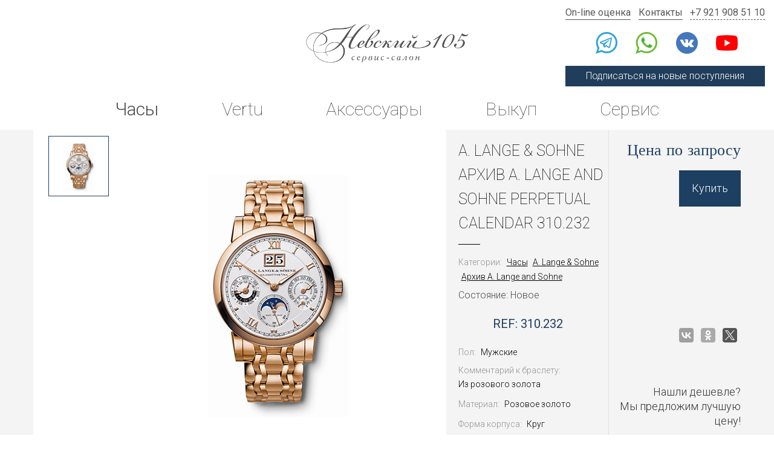

--- FILE ---
content_type: text/html; charset=utf-8
request_url: https://salon105.ru/watches/a-lange-sohne/arhiv-a-lange-and-sohne-217/a-lange-sohne-arhiv-a-lange-and-sohne-perpetual-calendar-310-232-1399.html
body_size: 9279
content:
<!DOCTYPE HTML>
<html lang="ru">
<head>
<meta charset="utf-8">
<meta http-equiv="X-UA-Compatible" content="IE=edge,chrome=1">
<meta name="viewport" content="width=device-width, initial-scale=1">

<title>A. Lange & Sohne Архив A. Lange and Sohne Perpetual Calendar 310.232 | Цена и наличие по запросу</title>
<meta http-equiv="Content-Type" content="text/html; charset=UTF-8" />
<meta name="keywords" content="a lange & sohne архив a lange and sohne perpetual calendar 310 232 цена, a lange & sohne архив a lange and sohne perpetual calendar 310 232 купить, a lange & sohne архив a lange and sohne perpetual calendar 310 232 продать, a lange & sohne архив a lange and sohne perpetual calendar 310 232 часовой салон СПб" />
<meta name="description" content="Купить или продать A. Lange & Sohne Архив A. Lange and Sohne Perpetual Calendar 310.232 в Санкт-Петербурге. Часовой салоне «Невский 105» Заходите за лучшей ценой в городе!" />
<script type="text/javascript" data-skip-moving="true">(function(w, d) {var v = w.frameCacheVars = {'CACHE_MODE':'HTMLCACHE','storageBlocks':[],'dynamicBlocks':{'MoKiXL':'99235c5d6885','product_price_6847':'d41d8cd98f00','product_form_price_6847':'d41d8cd98f00','relateds_price_6847_23215':'d41d8cd98f00','relateds_price_6847_23345':'d41d8cd98f00','relateds_price_6847_23216':'d41d8cd98f00','relateds_price_6847_23202':'d41d8cd98f00','relateds_price_6847_23289':'d41d8cd98f00'},'AUTO_UPDATE':true,'AUTO_UPDATE_TTL':'120'};var inv = false;if (v.AUTO_UPDATE === false){if (v.AUTO_UPDATE_TTL && v.AUTO_UPDATE_TTL > 0){var lm = Date.parse(d.lastModified);if (!isNaN(lm)){var td = new Date().getTime();if ((lm + v.AUTO_UPDATE_TTL * 1000) >= td){w.frameRequestStart = false;w.preventAutoUpdate = true;return;}inv = true;}}else{w.frameRequestStart = false;w.preventAutoUpdate = true;return;}}var r = w.XMLHttpRequest ? new XMLHttpRequest() : (w.ActiveXObject ? new w.ActiveXObject("Microsoft.XMLHTTP") : null);if (!r) { return; }w.frameRequestStart = true;var m = v.CACHE_MODE; var l = w.location; var x = new Date().getTime();var q = "?bxrand=" + x + (l.search.length > 0 ? "&" + l.search.substring(1) : "");var u = l.protocol + "//" + l.host + l.pathname + q;r.open("GET", u, true);r.setRequestHeader("BX-ACTION-TYPE", "get_dynamic");r.setRequestHeader("BX-CACHE-MODE", m);r.setRequestHeader("BX-CACHE-BLOCKS", v.dynamicBlocks ? JSON.stringify(v.dynamicBlocks) : "");if (inv){r.setRequestHeader("BX-INVALIDATE-CACHE", "Y");}try { r.setRequestHeader("BX-REF", d.referrer || "");} catch(e) {}if (m === "APPCACHE"){r.setRequestHeader("BX-APPCACHE-PARAMS", JSON.stringify(v.PARAMS));r.setRequestHeader("BX-APPCACHE-URL", v.PAGE_URL ? v.PAGE_URL : "");}r.onreadystatechange = function() {if (r.readyState != 4) { return; }var a = r.getResponseHeader("BX-RAND");var b = w.BX && w.BX.frameCache ? w.BX.frameCache : false;if (a != x || !((r.status >= 200 && r.status < 300) || r.status === 304 || r.status === 1223 || r.status === 0)){var f = {error:true, reason:a!=x?"bad_rand":"bad_status", url:u, xhr:r, status:r.status};if (w.BX && w.BX.ready){BX.ready(function() {setTimeout(function(){BX.onCustomEvent("onFrameDataRequestFail", [f]);}, 0);});}else{w.frameRequestFail = f;}return;}if (b){b.onFrameDataReceived(r.responseText);if (!w.frameUpdateInvoked){b.update(false);}w.frameUpdateInvoked = true;}else{w.frameDataString = r.responseText;}};r.send();})(window, document);</script>
<script type="text/javascript" data-skip-moving="true">(function(w, d, n) {var cl = "bx-core";var ht = d.documentElement;var htc = ht ? ht.className : undefined;if (htc === undefined || htc.indexOf(cl) !== -1){return;}var ua = n.userAgent;if (/(iPad;)|(iPhone;)/i.test(ua)){cl += " bx-ios";}else if (/Android/i.test(ua)){cl += " bx-android";}cl += (/(ipad|iphone|android|mobile|touch)/i.test(ua) ? " bx-touch" : " bx-no-touch");cl += w.devicePixelRatio && w.devicePixelRatio >= 2? " bx-retina": " bx-no-retina";var ieVersion = -1;if (/AppleWebKit/.test(ua)){cl += " bx-chrome";}else if ((ieVersion = getIeVersion()) > 0){cl += " bx-ie bx-ie" + ieVersion;if (ieVersion > 7 && ieVersion < 10 && !isDoctype()){cl += " bx-quirks";}}else if (/Opera/.test(ua)){cl += " bx-opera";}else if (/Gecko/.test(ua)){cl += " bx-firefox";}if (/Macintosh/i.test(ua)){cl += " bx-mac";}ht.className = htc ? htc + " " + cl : cl;function isDoctype(){if (d.compatMode){return d.compatMode == "CSS1Compat";}return d.documentElement && d.documentElement.clientHeight;}function getIeVersion(){if (/Opera/i.test(ua) || /Webkit/i.test(ua) || /Firefox/i.test(ua) || /Chrome/i.test(ua)){return -1;}var rv = -1;if (!!(w.MSStream) && !(w.ActiveXObject) && ("ActiveXObject" in w)){rv = 11;}else if (!!d.documentMode && d.documentMode >= 10){rv = 10;}else if (!!d.documentMode && d.documentMode >= 9){rv = 9;}else if (d.attachEvent && !/Opera/.test(ua)){rv = 8;}if (rv == -1 || rv == 8){var re;if (n.appName == "Microsoft Internet Explorer"){re = new RegExp("MSIE ([0-9]+[\.0-9]*)");if (re.exec(ua) != null){rv = parseFloat(RegExp.$1);}}else if (n.appName == "Netscape"){rv = 11;re = new RegExp("Trident/.*rv:([0-9]+[\.0-9]*)");if (re.exec(ua) != null){rv = parseFloat(RegExp.$1);}}}return rv;}})(window, document, navigator);</script>


<link href="/bitrix/cache/css/s1/salon105/kernel_main/kernel_main_v1.css?175880604628585" type="text/css"  rel="stylesheet" />
<link href="/bitrix/cache/css/s1/salon105/page_9021c57cb639f5d64e874e21975f9f2a/page_9021c57cb639f5d64e874e21975f9f2a_v1.css?17588060581169" type="text/css"  rel="stylesheet" />
<link href="/bitrix/cache/css/s1/salon105/template_1c21276ccf0194f0587b212e9850277d/template_1c21276ccf0194f0587b212e9850277d_v1.css?1764981169184452" type="text/css"  data-template-style="true" rel="stylesheet" />



<base href="https://salon105.ru" />


<link href="https://fonts.googleapis.com/css?family=Roboto:100,300,400" rel="stylesheet">
<link href="/favicon.png" rel="icon" />

<meta name='yandex-verification' content='5dafc7f43db1e280' />
<meta name="facebook-domain-verification" content="tzo56lhmquaza95kgta0f5oxcrqk5s" />

</head>
<body>
<div id="panel"></div>

<div class="mobile-header-banner">
	<div class="area" href="https://t.me/salon105ru" target="_blank" rel="nofollow noindex">
		<div class="icon"></div>
		<div class="text">Подпишитесь на наш Telegram-канал, чтобы узнавать о новых поступлениях</div>
	</div>
	<a class="link" href="https://t.me/salon105ru" target="_blank" rel="nofollow noindex"></a>
	<a class="cls"></a>
</div>

<header>
	<div class="social">
		<a class="telegram telegram2" href="https://t.me/+79219085110" target="_blank" rel="nofollow noindex"></a>
<a class="whatsapp" href="whatsapp://send?phone=%2B79219085110" target="_blank" rel="nofollow noindex"></a>
<a class="vk" href="https://vk.com/salon_105" target="_blank" rel="nofollow noindex"></a>
<a class="youtube" href="https://www.youtube.com/@nevsky105" target="_blank" rel="nofollow noindex"></a>	</div>
	
	<div class="logo">
		<a href="/"></a>
	</div>
	
	<div class="contacts">
		<div class="links">
			<a href="/redemption/">On-line оценка</a>
			<a href="/contacts/">Контакты</a>
			<a href="tel:+79219085110">+7 921 908 51 10</a>
		</div>
		<div class="social">
			<a class="telegram telegram2" href="https://t.me/+79219085110" target="_blank" rel="nofollow noindex"></a>
<a class="whatsapp" href="whatsapp://send?phone=%2B79219085110" target="_blank" rel="nofollow noindex"></a>
<a class="vk" href="https://vk.com/salon_105" target="_blank" rel="nofollow noindex"></a>
<a class="youtube" href="https://www.youtube.com/@nevsky105" target="_blank" rel="nofollow noindex"></a>		</div>
		<a class="top-subscribe top-subscribe-link">Подписаться на новые поступления</a>
	</div>
	
	<div id="bxdynamic_MoKiXL_start" style="display:none"></div>
<nav class="topmenu">

			<a href="https://salon105.ru/segodnya-v-prodazhe/watches/" class="selected">Часы</a>
		
			<a href="https://salon105.ru/segodnya-v-prodazhe/vertu/">Vertu</a>
		
			<a href="https://salon105.ru/segodnya-v-prodazhe/accessories/">Аксессуары</a>
		
			<a href="https://salon105.ru/redemption/">Выкуп</a>
		
			<a href="https://salon105.ru/valuation/">Сервис</a>
		

</nav>
<div id="bxdynamic_MoKiXL_end" style="display:none"></div>	
</header>

<main><div class="product">
	<div class="container product-container">
		<div class="row row-flex">
			<div class="col-xs-12 col-md-6 col-lg-7 images">
				<div class="slick-thumbs thumbs">
											<a><div style="background-image: url(/upload/iblock/8d6/8d66825a322ec701246a4aa5a2e39bdf.jpg)"></div></a>
									</div>
				<div class="slick-image image">
												<a href="/upload/iblock/8d6/8d66825a322ec701246a4aa5a2e39bdf.jpg" class="image-item fancybox" data-fancybox="images" data-caption="A. Lange & Sohne Архив A. Lange and Sohne Perpetual Calendar 310.232">
								<img src="/upload/iblock/8d6/8d66825a322ec701246a4aa5a2e39bdf.jpg" alt="A. Lange & Sohne Архив A. Lange and Sohne Perpetual Calendar 310.232" />
							</a>
									</div>
			</div>
			<div class="col-xs-12 col-sm-10 col-md-5 col-lg-5 col-sm-offset-1 col-md-offset-0">
				<div class="row row-flex about-and-info">
					<div class="col-xs-12 col-lg-7">
						<div class="about">
														<h1 class="name long">A. Lange & Sohne Архив A. Lange and Sohne Perpetual Calendar 310.232</h1>
															<div class="breadcrumbs param">
									<div class="key">Категории:</div>
																			<div class="value"><a href="/watches/">Часы</a></div>
																			<div class="value"><a href="/watches/a-lange-sohne/">A. Lange & Sohne</a></div>
																			<div class="value"><a href="/watches/a-lange-sohne/arhiv-a-lange-and-sohne-217/">Архив A. Lange and Sohne</a></div>
																	</div>
														<div class="info">
								<div class="status">
									Состояние:
									Новое								</div>
																	<div class="model
									">
										Ref:
										310.232									</div>
																								</div>
							<div class="params">
																			<div class="param">
												<div class="key">Пол:</div>
												<div class="value">Мужские</div>
											</div>
																					<div class="param">
												<div class="key">Комментарий к браслету:</div>
												<div class="value">Из розового золота</div>
											</div>
																					<div class="param">
												<div class="key">Материал:</div>
												<div class="value">Розовое золото</div>
											</div>
																					<div class="param">
												<div class="key">Форма корпуса:</div>
												<div class="value">Круг</div>
											</div>
																	</div>
							<a href="#params" class="params-nav">Все характеристики</a>
						</div>
					</div>
					<div class="col-xs-12 col-lg-5 prices-and-cheaper">
						<div class="prices">
							<div id="bxdynamic_product_price_6847_start" style="display:none"></div><div id="bxdynamic_product_price_6847_end" style="display:none"></div>
							<a class="popup button-blue button-blue-to-white buy" href="#buy">Купить</a>
							
							<div class="modal" id="buy">
								<div class="modal-area">
									<form action="/ajax/buy.php" enctype="multipart/form-data" class="sendmail-form">
										<input type="hidden" name="product_id" value="6847" />
										<input type="hidden" name="page" value="/watches/a-lange-sohne/arhiv-a-lange-and-sohne-217/a-lange-sohne-arhiv-a-lange-and-sohne-perpetual-calendar-310-232-1399.html" />
										<input type="hidden" name="model_name" value="A. Lange & Sohne Архив A. Lange and Sohne Perpetual Calendar 310.232" />
									
																					<input type="hidden" name="model_condition" value="Новое" />
																				
										<div id="bxdynamic_product_form_price_6847_start" style="display:none"></div><div id="bxdynamic_product_form_price_6847_end" style="display:none"></div>										
										<div class="input-area required">
											<label class="input-label" for="name">Ваше имя</label>
											<input class="default-input" type="text" name="name" id="name" required="required">
										</div>
										
										<div class="input-area required">
											<label class="input-label" for="phone">Телефон</label>
											<input class="default-input mask-phone" type="text" name="phone" id="phone" required="required">
										</div>
			
										<div class="form-policy">
											<div>
												<label class="form-policy-checkbox form-policy-offer">
													<input type="checkbox" name="offer" value="1" autocomplete="off" required>
													Я принимаю условия <a href="/doc/oferta.pdf" target="_blank">публичной оферты</a>
												</label>
											</div>
											<div>
												<label class="form-policy-checkbox form-policy-policy">
													<input type="checkbox" name="policy" value="1" autocomplete="off" required>
													Я даю <a href="/doc/soglasie_obrabotka.pdf" target="_blank">согласие на обработку своих персональных данных</a> в соответствии с <a href="/doc/politika.pdf" target="_blank">политикой&nbsp;конфиденциальности</a>
												</label>
											</div>
											<div>
												<label class="form-policy-checkbox form-policy-advertising">
													<input type="checkbox" name="advertising" value="1" autocomplete="off">
													Я даю согласие на <a href="/doc/soglasie_reklama.pdf" target="_blank">рекламную рассылку</a>
												</label>
											</div>
										</div>
			
																				
										<button class="button-blue button-blue-to-white" type="submit">Отправить</button>
									</form>
									<div class="modal-message success">Спасибо, Ваша заявка успешно отправлена</div>
									<div class="modal-message error">Извините, произошла ошибка, попробуйте снова через одну минуту<br>или свяжитесь с нами <a href="/contacts/">другим способом</a></div>
								</div>
							</div>
						</div>
						<div class="cheaper">
							<div class="social">
																								<div class="ya-share2" data-services="vkontakte,facebook,odnoklassniki,gplus,twitter"></div>
							</div>
							<div class="report">
								<div class="quest">Нашли дешевле? <br> Мы предложим лучшую цену!</div>
								<a class="popup link" href="#feedback">Сообщить</a>
							</div>
						</div>
					</div>
				</div>
			</div>
		</div>
	</div>
	
			<div id="relateds" class="catalog">
			<div class="catalog-inner">
				<h2 class="relateds-header">Вам может понравиться</h2>
				<div class="catalog-load">
					<div class="catalog-cards">
													<a class="item" href="/watches/breitling/colt-296/automatic-44-mm-a17388101c1s1.html">
																											<div class="status new">Новые</div>
																									<div class="item-image">
																			<img class="item-image-file" src="/upload/resize_cache/iblock/105/230_230_1/10596e221091b0f87d350229b1269218.jpg" alt="Breitling Colt Automatic 44 mm A17388101C1S1">
																	</div>
								<div class="item-about">Breitling Colt Automatic 44 mm A17388101C1S1</div>
								<div class="prices item-prices">
									<div id="bxdynamic_relateds_price_6847_23215_start" style="display:none"></div><div id="bxdynamic_relateds_price_6847_23215_end" style="display:none"></div>								</div>
							</a>
													<a class="item" href="/watches/breitling/superocean/heritage-b31-automatic-40mm-ab3110361l1s1.html">
																											<div class="status new">Новые</div>
																									<div class="item-image">
																			<img class="item-image-file" src="/upload/resize_cache/iblock/a1b/230_230_1/a1b21ca73b4d7af5ff63b338ec385cab.jpg" alt="Breitling Superocean Heritage B31 Automatic 40mm AB3110361L1S1">
																	</div>
								<div class="item-about">Breitling Superocean Heritage B31 Automatic 40mm AB3110361L1S1</div>
								<div class="prices item-prices">
									<div id="bxdynamic_relateds_price_6847_23345_start" style="display:none"></div><div id="bxdynamic_relateds_price_6847_23345_end" style="display:none"></div>								</div>
							</a>
													<a class="item" href="/watches/breitling/avenger-292/automatic-42mm-a17328101b1x1.html">
																											<div class="status new">Новые</div>
																									<div class="item-image">
																			<img class="item-image-file" src="/upload/resize_cache/iblock/dc4/230_230_1/dc4bb3d75f518349166b1b57be609739.jpg" alt="Breitling Avenger Automatic 42mm A17328101B1X1">
																	</div>
								<div class="item-about">Breitling Avenger Automatic 42mm A17328101B1X1</div>
								<div class="prices item-prices">
									<div id="bxdynamic_relateds_price_6847_23216_start" style="display:none"></div><div id="bxdynamic_relateds_price_6847_23216_end" style="display:none"></div>								</div>
							</a>
													<a class="item" href="/watches/ulysse-nardin/marine-2/torpilleur-gold-42mm-1182-310-40.html">
																											<div class="status new">Новые</div>
																									<div class="item-image">
																			<img class="item-image-file" src="/upload/resize_cache/iblock/c12/230_230_1/c1296b505a0c8bf8ab6791655698cf47.jpg" alt="Ulysse Nardin Marine Torpilleur Gold 42mm 1182-310/40">
																	</div>
								<div class="item-about">Ulysse Nardin Marine Torpilleur Gold 42mm 1182-310/40</div>
								<div class="prices item-prices">
									<div id="bxdynamic_relateds_price_6847_23202_start" style="display:none"></div><div id="bxdynamic_relateds_price_6847_23202_end" style="display:none"></div>								</div>
							</a>
													<a class="item" href="/watches/vertu-watch/metawatch-s1-black-ceramic.html">
																											<div class="status new">Новые</div>
																									<div class="item-image">
																			<img class="item-image-file" src="/upload/resize_cache/iblock/d13/230_230_1/d13217e42300627baa40223056c34050.jpg" alt="Vertu Metawatch S1 Black Ceramic">
																	</div>
								<div class="item-about">Vertu Metawatch S1 Black Ceramic</div>
								<div class="prices item-prices">
									<div id="bxdynamic_relateds_price_6847_23289_start" style="display:none"></div><div id="bxdynamic_relateds_price_6847_23289_end" style="display:none"></div>								</div>
							</a>
											</div>
				</div>
			</div>
		</div>
		
	<div class="characteristics" id="params">
		<div class="container">
			<div class="row">
				<div class="col-xs-10 col-sm-12 col-xs-offset-1 col-sm-offset-0">
					<h2 class="description-header">Характеристрики A. Lange & Sohne Архив A. Lange and Sohne Perpetual Calendar 310.232</h2>
					
					<div class="characteristic row">
														<div class="col-xs-12 col-sm-6 col-md-3 params">
																														<div class="param">
												<div class="key">Пол:</div>
												<div class="value">Мужские</div>
											</div>
																																								<div class="param">
												<div class="key">Комментарий к браслету:</div>
												<div class="value">Из розового золота</div>
											</div>
																																								<div class="param">
												<div class="key">Материал:</div>
												<div class="value">Розовое золото</div>
											</div>
																											</div>
															<div class="col-xs-12 col-sm-6 col-md-3 params">
																														<div class="param">
												<div class="key">Форма корпуса:</div>
												<div class="value">Круг</div>
											</div>
																																								<div class="param">
												<div class="key">Размер корпуса:</div>
												<div class="value">38.5 мм</div>
											</div>
																																								<div class="param">
												<div class="key">Запас хода:</div>
												<div class="value">46 часов</div>
											</div>
																											</div>
															<div class="col-xs-12 col-sm-6 col-md-3 params">
																														<div class="param">
												<div class="key">Механизм:</div>
												<div class="value">Автоматический</div>
											</div>
																																								<div class="param">
												<div class="key">Стекло:</div>
												<div class="value">Сапфировое</div>
											</div>
																																								<div class="param">
												<div class="key">Функции:</div>
												<div class="value">Минуты / Месяц / Секунды / Часы / Дата / День недели / Фаза луны</div>
											</div>
																											</div>
															<div class="col-xs-12 col-sm-6 col-md-3 params">
																														<div class="param">
												<div class="key">Циферблат:</div>
												<div class="value">Светло-серый</div>
											</div>
																																								<div class="param">
												<div class="key">Особенности:</div>
												<div class="value">Астрономические часы / Вечный календарь</div>
											</div>
																																								<div class="param">
												<div class="key">Калибр:</div>
												<div class="value">L922.1 SAX-0-MAT</div>
											</div>
																											</div>
																		</div>
					
					<div class="description">
													<h2>A. Lange & Sohne Архив A. Lange and Sohne Perpetual Calendar 310.232 - швейцарские часы по выгодной цене в салоне СПб «Невский 105»</h2>
																							</div>
				</div>
			</div>
		</div>
	</div>
</div>

<script type="application/ld+json">
{
	"@context" : "http://schema.org",
	"@type" : "Product",
	"name" : "A. Lange & Sohne Архив A. Lange and Sohne Perpetual Calendar 310.232",
			"description" : "Купить или продать A. Lange & Sohne Архив A. Lange and Sohne Perpetual Calendar 310.232 в Санкт-Петербурге. Часовой салоне «Невский 105» Заходите за лучшей ценой в городе!",
				"image" : "/upload/iblock/8d6/8d66825a322ec701246a4aa5a2e39bdf.jpg",
				"brand" : {
			"@type" : "Brand",
			"name" : "Архив A. Lange and Sohne"
		},
				"offers" : {
			"@type" : "Offer",
			"price" : "0",
			"priceCurrency" : "RUB",
			"availability" : "OutOfStock",
			"url" : "https://salon105.ru/watches/a-lange-sohne/arhiv-a-lange-and-sohne-217/a-lange-sohne-arhiv-a-lange-and-sohne-perpetual-calendar-310-232-1399.html"
		},
				"sku" : "310.232",
		"url" : "https://salon105.ru/watches/a-lange-sohne/arhiv-a-lange-and-sohne-217/a-lange-sohne-arhiv-a-lange-and-sohne-perpetual-calendar-310-232-1399.html"
}
</script></main>

<footer>
	<div class="footer-cols">
		<div class="footer-col">
			<a class="logo" href="/"></a>
			<div class="disclaimer">Сервис-салон Vertu "Невский 105" не является официальным дилером и не пытается им быть для любых марок часов или телефонов, представленных на этом сайте. Абсолютно все часы и телефоны, продаваемые в сервис-салоне Vertu "Невский 105" имели и имеют своих хозяев.</div>
		</div><div class="footer-col">
			<ul>
				<li><a href="/segodnya-v-prodazhe/">Сегодня в продаже</a></li>
				<li><a href="/bu/">Комиссионный отдел</a></li>
				<li><a href="/watches/">Архив часов</a></li>
				<li><a href="/vertu/">Архив Vertu</a></li>
				<!--<li><a href="/proizvoditeli/">Производители</a></li>-->
				<li><a href="/instructions/">Инструкции</a></li>
				<li><a href="/news/">Новости</a></li>
			</ul>
		</div><div class="footer-col">
			<ul>
								<li><a href="/redemption/">Выкуп</a></li>
				<li><a href="/002-online-ocenka.html">Оценка</a></li>
								<li><a href="/faq/">Вопросы и ответы</a></li>
				<li><a href="/contacts/">Контакты</a></li>
			</ul>
		</div>
	</div>
	<div class="wrapper politika">
		<a href="/doc/politika.pdf" target="_blank">Политика конфиденциальности</a>
		<a href="/doc/oferta.pdf" target="_blank">Публичная оферта</a>
		<a href="/doc/cookies.pdf" target="_blank">Использование cookies</a>
		<a href="/doc/soglasie_obrabotka.pdf" target="_blank">Согласие на обработку персональных данных</a>
		<a href="/doc/soglasie_reklama.pdf" target="_blank">Согласие на получение рекламной рассылки</a>
	</div>
	<div class="copyright">&#169; salon105.ru, 2005-2026</div>
</footer>

<div class="top-subscribe-popup">
	<a href="javascript:void(0)" class="cls"></a>
	
	<div class="area">
		<a class="btn tg" href="https://t.me/salon105ru" target="_blank" rel="nofollow noindex"><span class="icon telegram"></span>Телеграм-канал</a>
		
		<div class="subscribe-email-form">
			<div class="btn email"><span class="icon email"></span>Получать на почту</div>
			
			<input type="email" class="email" placeholder="Ваш e-mail">
			
			<div class="success">
				<p>Спасибо за подписку!</p>
				<p>Мы отправили письмо для подтверждения на вашу почту</p>
			</div>
			
			<div class="errors"></div>
			
			<input type="submit" class="submit" value="Подписаться">
		</div>
	</div>
</div>

<div class="modal" id="feedback">
	<div class="modal-area">
		<form action="/ajax/feedback.php" enctype="multipart/form-data" class="sendmail-form">
						<input type="hidden" name="subject" value="Нашли дешевле" />
			<input type="hidden" name="page" value="/watches/a-lange-sohne/arhiv-a-lange-and-sohne-217/a-lange-sohne-arhiv-a-lange-and-sohne-perpetual-calendar-310-232-1399.html" />
			
			<div class="input-area required">
				<label class="input-label" for="name">Ваше имя</label>
				<input class="default-input" type="text" name="name" id="name" required="required">
			</div>
			
			<div class="input-area required">
				<label class="input-label" for="phone">Телефон</label>
				<input class="default-input mask-phone" type="text" name="phone" id="phone" required="required">
			</div>
			
			<div class="input-area">
				<label class="input-label" for="mess">Комментарий</label>
				<input class="default-input" type="text" name="mess" id="mess">
			</div>
			
			<div class="input-area photo">
				<label class="input-label">Приложить фото</label>
				<div class="default-input">
					<input type="file" name="file[]" accept="image/*">
					<a class="delete">&times;</a>
				</div>
				<a class="add-photo">+Еще фото</a>
			</div>
			
						
			<div class="form-policy">
				<div>
					<label class="form-policy-checkbox form-policy-offer">
						<input type="checkbox" name="offer" value="1" autocomplete="off" required>
						Я принимаю условия <a href="/doc/oferta.pdf" target="_blank">публичной оферты</a>
					</label>
				</div>
				<div>
					<label class="form-policy-checkbox form-policy-policy">
						<input type="checkbox" name="policy" value="1" autocomplete="off" required>
						Я даю <a href="/doc/soglasie_obrabotka.pdf" target="_blank">согласие на обработку своих персональных данных</a> в соответствии с <a href="/doc/politika.pdf" target="_blank">политикой&nbsp;конфиденциальности</a>
					</label>
				</div>
				<div>
					<label class="form-policy-checkbox form-policy-advertising">
						<input type="checkbox" name="advertising" value="1" autocomplete="off">
						Я даю согласие на <a href="/doc/soglasie_reklama.pdf" target="_blank">рекламную рассылку</a>
					</label>
				</div>
			</div>
			
			<button class="button-blue button-blue-to-white">Отправить</button>
		</form>
		<div class="modal-message success">Спасибо, Ваша заявка успешно отправлена</div>
		<div class="modal-message error">Извините, произошла ошибка, попробуйте снова через одну минуту<br>или свяжитесь с нами <a href="/contacts/">другим способом</a></div>
	</div>
</div>

<!-- Yandex.Metrika counter -->
<noscript><div><img src="https://mc.yandex.ru/watch/18556939" style="position:absolute; left:-9999px;" alt="" /></div></noscript>
<!-- /Yandex.Metrika counter -->


<script type="application/ld+json">
{
	"@context" : "http://schema.org",
	"@type" : "LocalBusiness",
	"name" : "Салон 105",
	"image" : "https://salon105.ru/bitrix/templates/salon105_type/images/logo.png",
	"telephone" : "+79219085110",
	"email" : "info@salon105.ru",
	"address" : {
		"@type" : "PostalAddress",
		"addressLocality" : "Санкт-Петербург",
		"streetAddress" : "Невский проспект 105"
	},
	"openingHoursSpecification" : [
		{
			"@type" : "OpeningHoursSpecification",
			"dayOfWeek" : ["Monday", "Tuesday", "Wednesday", "Thursday", "Friday"],
			"opens" : "12:00",
			"closes" : "20:00"
		},
		{
			"@type" : "OpeningHoursSpecification",
			"dayOfWeek" : ["Saturday"],
			"opens" : "12:00",
			"closes" : "17:00"
		}
	],
	"url" : "https://salon105.ru/watches/a-lange-sohne/arhiv-a-lange-and-sohne-217/a-lange-sohne-arhiv-a-lange-and-sohne-perpetual-calendar-310-232-1399.html"
}
</script>

<script type="text/javascript">if(!window.BX)window.BX={};if(!window.BX.message)window.BX.message=function(mess){if(typeof mess=='object') for(var i in mess) BX.message[i]=mess[i]; return true;};</script>
<script type="text/javascript">(window.BX||top.BX).message({'JS_CORE_LOADING':'Загрузка...','JS_CORE_NO_DATA':'- Нет данных -','JS_CORE_WINDOW_CLOSE':'Закрыть','JS_CORE_WINDOW_EXPAND':'Развернуть','JS_CORE_WINDOW_NARROW':'Свернуть в окно','JS_CORE_WINDOW_SAVE':'Сохранить','JS_CORE_WINDOW_CANCEL':'Отменить','JS_CORE_WINDOW_CONTINUE':'Продолжить','JS_CORE_H':'ч','JS_CORE_M':'м','JS_CORE_S':'с','JSADM_AI_HIDE_EXTRA':'Скрыть лишние','JSADM_AI_ALL_NOTIF':'Показать все','JSADM_AUTH_REQ':'Требуется авторизация!','JS_CORE_WINDOW_AUTH':'Войти','JS_CORE_IMAGE_FULL':'Полный размер'});</script>
<script type="text/javascript">(window.BX||top.BX).message({'LANGUAGE_ID':'ru','FORMAT_DATE':'DD.MM.YYYY','FORMAT_DATETIME':'DD.MM.YYYY HH:MI:SS','COOKIE_PREFIX':'BITRIX_SM','SERVER_TZ_OFFSET':'10800','SITE_ID':'s1','SITE_DIR':'/'});</script><script type="text/javascript"  src="/bitrix/cache/js/s1/salon105/kernel_main/kernel_main_v1.js?1758806046358241"></script>
<script type="text/javascript"  src="/bitrix/cache/js/s1/salon105/kernel_main_polyfill_promise/kernel_main_polyfill_promise_v1.js?17588060462506"></script>
<script type="text/javascript" src="/bitrix/js/main/loadext/loadext.min.js?1553995783810"></script>
<script type="text/javascript" src="/bitrix/js/main/loadext/extension.min.js?15539957831304"></script>
<script type="text/javascript" src="/bitrix/js/main/core/core_db.min.js?155399578210247"></script>
<script type="text/javascript" src="/bitrix/js/main/core/core_frame_cache.min.js?155399578211334"></script>
<script type="text/javascript">BX.setJSList(['/bitrix/js/main/core/core.js','/bitrix/js/main/core/core_promise.js','/bitrix/js/main/core/core_ajax.js','/bitrix/js/main/json/json2.min.js','/bitrix/js/main/core/core_ls.js','/bitrix/js/main/core/core_fx.js','/bitrix/js/main/session.js','/bitrix/js/main/core/core_window.js','/bitrix/js/main/date/main.date.js','/bitrix/js/main/core/core_popup.js','/bitrix/js/main/core/core_date.js','/bitrix/js/main/utils.js','/bitrix/js/main/polyfill/promise/js/promise.js']); </script>
<script type="text/javascript">BX.setCSSList(['/bitrix/js/main/core/css/core.css','/bitrix/js/main/core/css/core_popup.css','/bitrix/js/main/core/css/core_date.css','/bitrix/templates/salon105/components/bitrix/catalog/.default/style.css','/bitrix/templates/salon105/js/bootstrap-3.3.7/css/bootstrap.min.css','/bitrix/templates/salon105/js/fancybox/jquery.fancybox.min.css','/bitrix/templates/salon105/js/slick/slick.css','/bitrix/templates/salon105/css/style.css','/bitrix/templates/salon105/css/responsive.css']); </script>



<script src="https://yastatic.net/es5-shims/0.0.2/es5-shims.min.js"></script>
<script src="https://yastatic.net/share2/share.js"></script>
<script src="/bitrix/templates/salon105/js/jquery-3.3.1.min.js"></script>
<script src="/bitrix/templates/salon105/js/jquery-ui-1.9.2.custom.min.js"></script>
<script src="/bitrix/templates/salon105/js/bootstrap-3.3.7/js/bootstrap.min.js"></script>
<script src="/bitrix/templates/salon105/js/jquery.form.js"></script>
<script src="/bitrix/templates/salon105/js/jquery.cookie.js"></script>
<script src="/bitrix/templates/salon105/js/fancybox/jquery.fancybox.min.js"></script>
<script src="/bitrix/templates/salon105/js/slick/slick.min.js"></script>
<script src="/bitrix/templates/salon105/js/main.js?v=1758804030&v=3"></script>


<script type="text/javascript" >
   (function(m,e,t,r,i,k,a){m[i]=m[i]||function(){(m[i].a=m[i].a||[]).push(arguments)};
   m[i].l=1*new Date();
   for (var j = 0; j < document.scripts.length; j++) {if (document.scripts[j].src === r) { return; }}
   k=e.createElement(t),a=e.getElementsByTagName(t)[0],k.async=1,k.src=r,a.parentNode.insertBefore(k,a)})
   (window, document, "script", "https://mc.yandex.ru/metrika/tag.js", "ym");

   ym(18556939, "init", {
        clickmap:true,
        trackLinks:true,
        accurateTrackBounce:true,
        webvisor:true,
        trackHash:true
   });
</script>
</body>
</html><!--e1693ed874050c0aef0013602804f3fd-->

--- FILE ---
content_type: application/x-javascript; charset=UTF-8
request_url: https://salon105.ru/watches/a-lange-sohne/arhiv-a-lange-and-sohne-217/a-lange-sohne-arhiv-a-lange-and-sohne-perpetual-calendar-310-232-1399.html?bxrand=1769068993487
body_size: 833
content:
{'js':['/bitrix/js/main/core/core.js','/bitrix/js/main/core/core_promise.js','/bitrix/js/main/polyfill/promise/js/promise.js','/bitrix/js/main/loadext/loadext.js','/bitrix/js/main/loadext/extension.js','/bitrix/js/main/core/core_db.js','/bitrix/js/main/core/core_ajax.js','/bitrix/js/main/json/json2.min.js','/bitrix/js/main/core/core_ls.js','/bitrix/js/main/core/core_fx.js','/bitrix/js/main/core/core_frame_cache.js'],'additional_js':'','lang':{'LANGUAGE_ID':'ru','FORMAT_DATE':'DD.MM.YYYY','FORMAT_DATETIME':'DD.MM.YYYY HH:MI:SS','COOKIE_PREFIX':'BITRIX_SM','SERVER_TZ_OFFSET':'10800','SITE_ID':'s1','SITE_DIR':'/','USER_ID':'','SERVER_TIME':'1769068994','USER_TZ_OFFSET':'0','USER_TZ_AUTO':'Y','bitrix_sessid':'0858cc5e3b0fdc428f6f6bd03d86921b'},'css':['/bitrix/js/main/core/css/core.css','/bitrix/templates/salon105/js/bootstrap-3.3.7/css/bootstrap.min.css','/bitrix/templates/salon105/js/fancybox/jquery.fancybox.min.css','/bitrix/templates/salon105/js/slick/slick.css','/bitrix/templates/salon105/css/style.css','/bitrix/templates/salon105/css/responsive.css','/bitrix/templates/salon105/components/bitrix/catalog/.default/style.css'],'htmlCacheChanged':true,'isManifestUpdated':false,'dynamicBlocks':[{'ID':'bxdynamic_product_price_6847','CONTENT':'																	<div class=\"price marcellus\">Цена по запросу<\/div>\n															','HASH':'29f20ad006f2','PROPS':{'CONTAINER_ID':'','USE_BROWSER_STORAGE':false,'AUTO_UPDATE':true,'USE_ANIMATION':false,'CSS':'','JS':'','BUNDLE_JS':[],'BUNDLE_CSS':[],'STRINGS':''}},{'ID':'bxdynamic_product_form_price_6847','CONTENT':'																							<input type=\"hidden\" name=\"model_price\" value=\"Цена по запросу\" />\n																					','HASH':'2a5264b728e8','PROPS':{'CONTAINER_ID':'','USE_BROWSER_STORAGE':false,'AUTO_UPDATE':true,'USE_ANIMATION':false,'CSS':'','JS':'','BUNDLE_JS':[],'BUNDLE_CSS':[],'STRINGS':''}},{'ID':'bxdynamic_relateds_price_6847_20406','CONTENT':'																				<div class=\"price item-price marcellus\">\n																							981 000<span class=\"rouble\">i<\/span>\n																					<\/div>\n									','HASH':'f8e783a8b8b3','PROPS':{'CONTAINER_ID':'','USE_BROWSER_STORAGE':false,'AUTO_UPDATE':true,'USE_ANIMATION':false,'CSS':'','JS':'','BUNDLE_JS':[],'BUNDLE_CSS':[],'STRINGS':''}},{'ID':'bxdynamic_relateds_price_6847_23345','CONTENT':'																				<div class=\"price item-price marcellus\">\n																							430 000<span class=\"rouble\">i<\/span>\n																					<\/div>\n									','HASH':'3d5798b57ee4','PROPS':{'CONTAINER_ID':'','USE_BROWSER_STORAGE':false,'AUTO_UPDATE':true,'USE_ANIMATION':false,'CSS':'','JS':'','BUNDLE_JS':[],'BUNDLE_CSS':[],'STRINGS':''}},{'ID':'bxdynamic_relateds_price_6847_23215','CONTENT':'																				<div class=\"price item-price marcellus\">\n																							292 000<span class=\"rouble\">i<\/span>\n																					<\/div>\n									','HASH':'da42b1394469','PROPS':{'CONTAINER_ID':'','USE_BROWSER_STORAGE':false,'AUTO_UPDATE':true,'USE_ANIMATION':false,'CSS':'','JS':'','BUNDLE_JS':[],'BUNDLE_CSS':[],'STRINGS':''}},{'ID':'bxdynamic_relateds_price_6847_23289','CONTENT':'																				<div class=\"price item-price marcellus\">\n																							445 000<span class=\"rouble\">i<\/span>\n																					<\/div>\n									','HASH':'d2845066ac53','PROPS':{'CONTAINER_ID':'','USE_BROWSER_STORAGE':false,'AUTO_UPDATE':true,'USE_ANIMATION':false,'CSS':'','JS':'','BUNDLE_JS':[],'BUNDLE_CSS':[],'STRINGS':''}},{'ID':'bxdynamic_relateds_price_6847_23216','CONTENT':'																				<div class=\"price item-price marcellus\">\n																							316 000<span class=\"rouble\">i<\/span>\n																					<\/div>\n									','HASH':'d1717303ec6f','PROPS':{'CONTAINER_ID':'','USE_BROWSER_STORAGE':false,'AUTO_UPDATE':true,'USE_ANIMATION':false,'CSS':'','JS':'','BUNDLE_JS':[],'BUNDLE_CSS':[],'STRINGS':''}}],'spread':[]}